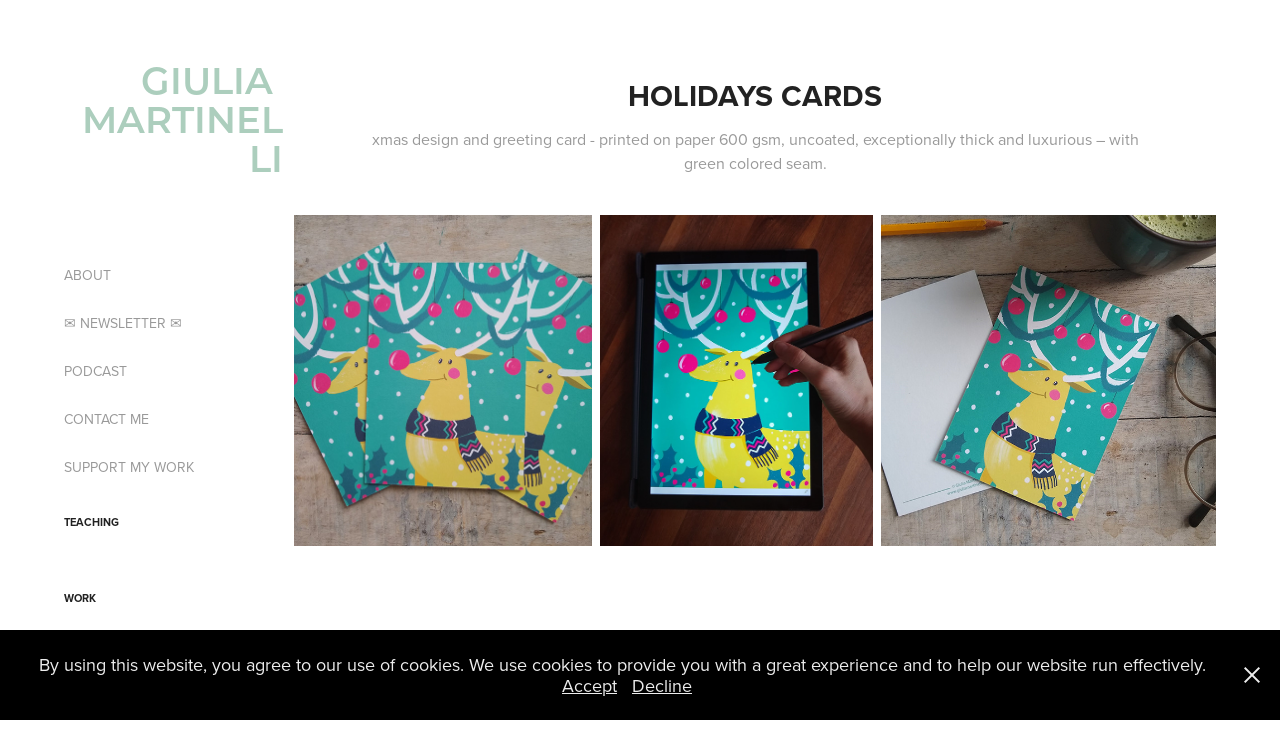

--- FILE ---
content_type: text/html; charset=utf-8
request_url: https://giuliamartinelli.com/copy-of-holidays-cards
body_size: 8241
content:
<!DOCTYPE HTML>
<html lang="en-US">
<head>
  <meta charset="UTF-8" />
  <meta name="viewport" content="width=device-width, initial-scale=1" />
      <meta name="keywords"  content="xmas,Christmas,Rudolph,deer,card,postcard,ILLUSTRATION,print,funny,Original" />
      <meta name="description"  content="xmas design and greeting card - printed on paper 600 gsm, uncoated, exceptionally thick and luxurious – with green colored seam." />
      <meta name="twitter:card"  content="summary_large_image" />
      <meta name="twitter:site"  content="@AdobePortfolio" />
      <meta  property="og:title" content="Giulia Martinelli - Holidays Cards" />
      <meta  property="og:description" content="xmas design and greeting card - printed on paper 600 gsm, uncoated, exceptionally thick and luxurious – with green colored seam." />
      <meta  property="og:image" content="https://cdn.myportfolio.com/26c619e6640285c0bc1bd7e07b3156d5/7a1a667d-e328-4387-8b10-bb6652085c4e_car_202x158.jpg?h=4c9879fcb0ed5dc394636626b30fbfe7" />
        <link rel="icon" href="https://cdn.myportfolio.com/26c619e6640285c0bc1bd7e07b3156d5/dd59719a-d7ea-48b1-bd52-f6f63f672f61_carw_1x1x32.png?h=713123d6d4366487bff8bb429fbbe096" />
        <link rel="apple-touch-icon" href="https://cdn.myportfolio.com/26c619e6640285c0bc1bd7e07b3156d5/851cebfe-da29-4748-9220-c0762851f859_carw_1x1x180.jpg?h=9e29eb6aa8918a36d8179b9ba3c1188d" />
      <link rel="stylesheet" href="/dist/css/main.css" type="text/css" />
      <link rel="stylesheet" href="https://cdn.myportfolio.com/26c619e6640285c0bc1bd7e07b3156d5/bef3ad5d2c3ce7d0eb40a9ec9d254e9e1764514267.css?h=4571281c7d69bd67cb3877801965b36a" type="text/css" />
    <link rel="canonical" href="https://giuliamartinelli.com/copy-of-holidays-cards" />
      <title>Giulia Martinelli - Holidays Cards</title>
    <script type="text/javascript" src="//use.typekit.net/ik/[base64].js?cb=35f77bfb8b50944859ea3d3804e7194e7a3173fb" async onload="
    try {
      window.Typekit.load();
    } catch (e) {
      console.warn('Typekit not loaded.');
    }
    "></script>
</head>
  <body class="transition-enabled">  <div class='page-background-video page-background-video-with-panel'>
  </div>
  <div class="js-responsive-nav">
    <div class="responsive-nav has-social">
      <div class="close-responsive-click-area js-close-responsive-nav">
        <div class="close-responsive-button"></div>
      </div>
          <nav data-hover-hint="nav">
      <div class="page-title">
        <a href="/about" >ABOUT</a>
      </div>
      <div class="page-title">
        <a href="/receive-my-newsletter" >✉ NEWSLETTER ✉</a>
      </div>
      <div class="page-title">
        <a href="/podcast" >PODCAST</a>
      </div>
      <div class="page-title">
        <a href="/contact" >CONTACT ME</a>
      </div>
      <div class="page-title">
        <a href="/support-me" >SUPPORT MY WORK</a>
      </div>
              <ul class="group">
                  <li class="gallery-title"><a href="/teaching"  >TEACHING</a></li>
              </ul>
              <ul class="group">
                  <li class="gallery-title"><a href="/work"  >work</a></li>
              </ul>
              <ul class="group">
                  <li class="gallery-title"><a href="/shopprints"  >shop / prints</a></li>
              </ul>
              <ul class="group">
                  <li class="gallery-title"><a href="/experimental"  >experimental</a></li>
              </ul>
              <div class="social pf-nav-social" data-hover-hint="navSocialIcons">
                <ul>
                        <li>
                          <a href="https://www.behance.net/martinellid03a" target="_blank">
                            <svg id="Layer_1" data-name="Layer 1" xmlns="http://www.w3.org/2000/svg" viewBox="0 0 30 24" class="icon"><path id="path-1" d="M18.83,14.38a2.78,2.78,0,0,0,.65,1.9,2.31,2.31,0,0,0,1.7.59,2.31,2.31,0,0,0,1.38-.41,1.79,1.79,0,0,0,.71-0.87h2.31a4.48,4.48,0,0,1-1.71,2.53,5,5,0,0,1-2.78.76,5.53,5.53,0,0,1-2-.37,4.34,4.34,0,0,1-1.55-1,4.77,4.77,0,0,1-1-1.63,6.29,6.29,0,0,1,0-4.13,4.83,4.83,0,0,1,1-1.64A4.64,4.64,0,0,1,19.09,9a4.86,4.86,0,0,1,2-.4A4.5,4.5,0,0,1,23.21,9a4.36,4.36,0,0,1,1.5,1.3,5.39,5.39,0,0,1,.84,1.86,7,7,0,0,1,.18,2.18h-6.9Zm3.67-3.24A1.94,1.94,0,0,0,21,10.6a2.26,2.26,0,0,0-1,.22,2,2,0,0,0-.66.54,1.94,1.94,0,0,0-.35.69,3.47,3.47,0,0,0-.12.65h4.29A2.75,2.75,0,0,0,22.5,11.14ZM18.29,6h5.36V7.35H18.29V6ZM13.89,17.7a4.4,4.4,0,0,1-1.51.7,6.44,6.44,0,0,1-1.73.22H4.24V5.12h6.24a7.7,7.7,0,0,1,1.73.17,3.67,3.67,0,0,1,1.33.56,2.6,2.6,0,0,1,.86,1,3.74,3.74,0,0,1,.3,1.58,3,3,0,0,1-.46,1.7,3.33,3.33,0,0,1-1.35,1.12,3.19,3.19,0,0,1,1.82,1.26,3.79,3.79,0,0,1,.59,2.17,3.79,3.79,0,0,1-.39,1.77A3.24,3.24,0,0,1,13.89,17.7ZM11.72,8.19a1.25,1.25,0,0,0-.45-0.47,1.88,1.88,0,0,0-.64-0.24,5.5,5.5,0,0,0-.76-0.05H7.16v3.16h3a2,2,0,0,0,1.28-.38A1.43,1.43,0,0,0,11.89,9,1.73,1.73,0,0,0,11.72,8.19ZM11.84,13a2.39,2.39,0,0,0-1.52-.45H7.16v3.73h3.11a3.61,3.61,0,0,0,.82-0.09A2,2,0,0,0,11.77,16a1.39,1.39,0,0,0,.47-0.54,1.85,1.85,0,0,0,.17-0.88A1.77,1.77,0,0,0,11.84,13Z"/></svg>
                          </a>
                        </li>
                        <li>
                          <a href="https://www.linkedin.com/in/giulia-martinelli-a07445123/" target="_blank">
                            <svg version="1.1" id="Layer_1" xmlns="http://www.w3.org/2000/svg" xmlns:xlink="http://www.w3.org/1999/xlink" viewBox="0 0 30 24" style="enable-background:new 0 0 30 24;" xml:space="preserve" class="icon">
                            <path id="path-1_24_" d="M19.6,19v-5.8c0-1.4-0.5-2.4-1.7-2.4c-1,0-1.5,0.7-1.8,1.3C16,12.3,16,12.6,16,13v6h-3.4
                              c0,0,0.1-9.8,0-10.8H16v1.5c0,0,0,0,0,0h0v0C16.4,9,17.2,7.9,19,7.9c2.3,0,4,1.5,4,4.9V19H19.6z M8.9,6.7L8.9,6.7
                              C7.7,6.7,7,5.9,7,4.9C7,3.8,7.8,3,8.9,3s1.9,0.8,1.9,1.9C10.9,5.9,10.1,6.7,8.9,6.7z M10.6,19H7.2V8.2h3.4V19z"/>
                            </svg>
                          </a>
                        </li>
                        <li>
                          <a href="https://www.facebook.com/giuliamartinellidotcom" target="_blank">
                            <svg xmlns="http://www.w3.org/2000/svg" xmlns:xlink="http://www.w3.org/1999/xlink" version="1.1" x="0px" y="0px" viewBox="0 0 30 24" xml:space="preserve" class="icon"><path d="M16.21 20h-3.26v-8h-1.63V9.24h1.63V7.59c0-2.25 0.92-3.59 3.53-3.59h2.17v2.76H17.3 c-1.02 0-1.08 0.39-1.08 1.11l0 1.38h2.46L18.38 12h-2.17V20z"/></svg>
                          </a>
                        </li>
                        <li>
                          <a href="https://www.instagram.com/giulia_martinelli_x/" target="_blank">
                            <svg version="1.1" id="Layer_1" xmlns="http://www.w3.org/2000/svg" xmlns:xlink="http://www.w3.org/1999/xlink" viewBox="0 0 30 24" style="enable-background:new 0 0 30 24;" xml:space="preserve" class="icon">
                            <g>
                              <path d="M15,5.4c2.1,0,2.4,0,3.2,0c0.8,0,1.2,0.2,1.5,0.3c0.4,0.1,0.6,0.3,0.9,0.6c0.3,0.3,0.5,0.5,0.6,0.9
                                c0.1,0.3,0.2,0.7,0.3,1.5c0,0.8,0,1.1,0,3.2s0,2.4,0,3.2c0,0.8-0.2,1.2-0.3,1.5c-0.1,0.4-0.3,0.6-0.6,0.9c-0.3,0.3-0.5,0.5-0.9,0.6
                                c-0.3,0.1-0.7,0.2-1.5,0.3c-0.8,0-1.1,0-3.2,0s-2.4,0-3.2,0c-0.8,0-1.2-0.2-1.5-0.3c-0.4-0.1-0.6-0.3-0.9-0.6
                                c-0.3-0.3-0.5-0.5-0.6-0.9c-0.1-0.3-0.2-0.7-0.3-1.5c0-0.8,0-1.1,0-3.2s0-2.4,0-3.2c0-0.8,0.2-1.2,0.3-1.5c0.1-0.4,0.3-0.6,0.6-0.9
                                c0.3-0.3,0.5-0.5,0.9-0.6c0.3-0.1,0.7-0.2,1.5-0.3C12.6,5.4,12.9,5.4,15,5.4 M15,4c-2.2,0-2.4,0-3.3,0c-0.9,0-1.4,0.2-1.9,0.4
                                c-0.5,0.2-1,0.5-1.4,0.9C7.9,5.8,7.6,6.2,7.4,6.8C7.2,7.3,7.1,7.9,7,8.7C7,9.6,7,9.8,7,12s0,2.4,0,3.3c0,0.9,0.2,1.4,0.4,1.9
                                c0.2,0.5,0.5,1,0.9,1.4c0.4,0.4,0.9,0.7,1.4,0.9c0.5,0.2,1.1,0.3,1.9,0.4c0.9,0,1.1,0,3.3,0s2.4,0,3.3,0c0.9,0,1.4-0.2,1.9-0.4
                                c0.5-0.2,1-0.5,1.4-0.9c0.4-0.4,0.7-0.9,0.9-1.4c0.2-0.5,0.3-1.1,0.4-1.9c0-0.9,0-1.1,0-3.3s0-2.4,0-3.3c0-0.9-0.2-1.4-0.4-1.9
                                c-0.2-0.5-0.5-1-0.9-1.4c-0.4-0.4-0.9-0.7-1.4-0.9c-0.5-0.2-1.1-0.3-1.9-0.4C17.4,4,17.2,4,15,4L15,4L15,4z"/>
                              <path d="M15,7.9c-2.3,0-4.1,1.8-4.1,4.1s1.8,4.1,4.1,4.1s4.1-1.8,4.1-4.1S17.3,7.9,15,7.9L15,7.9z M15,14.7c-1.5,0-2.7-1.2-2.7-2.7
                                c0-1.5,1.2-2.7,2.7-2.7s2.7,1.2,2.7,2.7C17.7,13.5,16.5,14.7,15,14.7L15,14.7z"/>
                              <path d="M20.2,7.7c0,0.5-0.4,1-1,1s-1-0.4-1-1s0.4-1,1-1S20.2,7.2,20.2,7.7L20.2,7.7z"/>
                            </g>
                            </svg>
                          </a>
                        </li>
                        <li>
                          <a href="https://dribbble.com/GiuliaMartinelli" target="_blank">
                            <svg xmlns="http://www.w3.org/2000/svg" xmlns:xlink="http://www.w3.org/1999/xlink" version="1.1" id="Layer_1" x="0px" y="0px" viewBox="0 0 30 24" xml:space="preserve" class="icon"><path d="M15 20c-4.41 0-8-3.59-8-8s3.59-8 8-8c4.41 0 8 3.6 8 8S19.41 20 15 20L15 20z M21.75 13.1 c-0.23-0.07-2.12-0.64-4.26-0.29c0.89 2.5 1.3 4.5 1.3 4.87C20.35 16.6 21.4 15 21.8 13.1L21.75 13.1z M17.67 18.3 c-0.1-0.6-0.5-2.69-1.46-5.18c-0.02 0-0.03 0.01-0.05 0.01c-3.85 1.34-5.24 4.02-5.36 4.27c1.16 0.9 2.6 1.4 4.2 1.4 C15.95 18.8 16.9 18.6 17.7 18.3L17.67 18.3z M9.92 16.58c0.15-0.27 2.03-3.37 5.55-4.51c0.09-0.03 0.18-0.06 0.27-0.08 c-0.17-0.39-0.36-0.78-0.55-1.16c-3.41 1.02-6.72 0.98-7.02 0.97c0 0.1 0 0.1 0 0.21C8.17 13.8 8.8 15.4 9.9 16.58L9.92 16.6 z M8.31 10.61c0.31 0 3.1 0 6.32-0.83c-1.13-2.01-2.35-3.7-2.53-3.95C10.18 6.7 8.8 8.5 8.3 10.61L8.31 10.61z M13.4 5.4 c0.19 0.2 1.4 1.9 2.5 4c2.43-0.91 3.46-2.29 3.58-2.47C18.32 5.8 16.7 5.2 15 5.18C14.45 5.2 13.9 5.2 13.4 5.4 L13.4 5.37z M20.29 7.69c-0.14 0.19-1.29 1.66-3.82 2.69c0.16 0.3 0.3 0.7 0.5 0.99c0.05 0.1 0.1 0.2 0.1 0.3 c2.27-0.29 4.5 0.2 4.8 0.22C21.82 10.3 21.2 8.8 20.3 7.69L20.29 7.69z"/></svg>
                          </a>
                        </li>
                        <li>
                          <a href="https://vimeo.com/giuliamartinelli" target="_blank">
                            <svg xmlns="http://www.w3.org/2000/svg" xmlns:xlink="http://www.w3.org/1999/xlink" version="1.1" id="Layer_1" viewBox="0 0 30 24" xml:space="preserve" class="icon"><path d="M23.99 7.7c-0.08 1.8-1.3 4.27-3.67 7.4c-2.45 3.27-4.52 4.9-6.21 4.9c-1.05 0-1.94-0.99-2.66-2.99 c-0.48-1.82-0.97-3.65-1.45-5.48C9.46 9.6 8.9 8.6 8.3 8.55c-0.13 0-0.61 0.29-1.41 0.87L6 8.3C6.89 7.5 7.8 6.7 8.6 5.9 c1.18-1.05 2.07-1.61 2.67-1.66c1.4-0.14 2.3 0.8 2.6 2.95c0.35 2.3 0.6 3.7 0.7 4.24c0.4 1.9 0.8 2.8 1.3 2.8 c0.38 0 0.94-0.61 1.7-1.84c0.75-1.22 1.16-2.16 1.21-2.79c0.11-1.06-0.3-1.59-1.21-1.59c-0.43 0-0.88 0.1-1.33 0.3 c0.88-2.98 2.58-4.43 5.07-4.34C23.23 4.1 24.1 5.3 24 7.7z"/></svg>
                          </a>
                        </li>
                        <li>
                          <a href="https://www.youtube.com/channel/UCPV4fBBW7oWVU_Ws4kk6jaw" target="_blank">
                            <svg xmlns="http://www.w3.org/2000/svg" xmlns:xlink="http://www.w3.org/1999/xlink" version="1.1" id="Layer_1" viewBox="0 0 30 24" xml:space="preserve" class="icon"><path d="M26.15 16.54c0 0-0.22 1.57-0.9 2.26c-0.87 0.91-1.84 0.91-2.28 0.96C19.78 20 15 20 15 20 s-5.91-0.05-7.74-0.23c-0.51-0.09-1.64-0.07-2.51-0.97c-0.68-0.69-0.91-2.26-0.91-2.26s-0.23-1.84-0.23-3.68v-1.73 c0-1.84 0.23-3.68 0.23-3.68s0.22-1.57 0.91-2.26c0.87-0.91 1.83-0.91 2.28-0.96C10.22 4 15 4 15 4H15c0 0 4.8 0 8 0.2 c0.44 0.1 1.4 0.1 2.3 0.96c0.68 0.7 0.9 2.3 0.9 2.26s0.23 1.8 0.2 3.68v1.73C26.38 14.7 26.1 16.5 26.1 16.54z M12.65 8.56l0 6.39l6.15-3.18L12.65 8.56z"/></svg>
                          </a>
                        </li>
                        <li>
                          <a href="https://www.patreon.com/giuliamartinelli" target="_blank">
                            <svg version="1.1" xmlns="http://www.w3.org/2000/svg" xmlns:xlink="http://www.w3.org/1999/xlink" x="0px" y="0px"
                            	 viewBox="-7 -3 30 24" style="enable-background:new 0 0 30 24;" xml:space="preserve" class="icon">
                            	<path d="M16.8 5.56c0-2.4-1.8-4.3-4-5-2.7-.9-6.2-.7-8.7.5C1 2.56 0 5.76 0 8.86c0 2.6.2 9.5 4.1 9.6 2.9 0 3.3-3.7 4.7-5.5 1-1.3 2.2-1.6 3.7-2 2.6-.6 4.3-2.7 4.3-5.4Z" />
                            </svg>
                          </a>
                        </li>
                </ul>
              </div>
          </nav>
    </div>
  </div>
  <div class="site-wrap cfix js-site-wrap">
    <div class="site-container">
      <div class="site-content e2e-site-content">
        <div class="sidebar-content">
          <header class="site-header">
              <div class="logo-wrap" data-hover-hint="logo">
                    <div class="logo e2e-site-logo-text logo-text  ">
    <a href="/work" class="preserve-whitespace">GIULIA MARTINELLI</a>

</div>
              </div>
  <div class="hamburger-click-area js-hamburger">
    <div class="hamburger">
      <i></i>
      <i></i>
      <i></i>
    </div>
  </div>
          </header>
              <nav data-hover-hint="nav">
      <div class="page-title">
        <a href="/about" >ABOUT</a>
      </div>
      <div class="page-title">
        <a href="/receive-my-newsletter" >✉ NEWSLETTER ✉</a>
      </div>
      <div class="page-title">
        <a href="/podcast" >PODCAST</a>
      </div>
      <div class="page-title">
        <a href="/contact" >CONTACT ME</a>
      </div>
      <div class="page-title">
        <a href="/support-me" >SUPPORT MY WORK</a>
      </div>
              <ul class="group">
                  <li class="gallery-title"><a href="/teaching"  >TEACHING</a></li>
              </ul>
              <ul class="group">
                  <li class="gallery-title"><a href="/work"  >work</a></li>
              </ul>
              <ul class="group">
                  <li class="gallery-title"><a href="/shopprints"  >shop / prints</a></li>
              </ul>
              <ul class="group">
                  <li class="gallery-title"><a href="/experimental"  >experimental</a></li>
              </ul>
                  <div class="social pf-nav-social" data-hover-hint="navSocialIcons">
                    <ul>
                            <li>
                              <a href="https://www.behance.net/martinellid03a" target="_blank">
                                <svg id="Layer_1" data-name="Layer 1" xmlns="http://www.w3.org/2000/svg" viewBox="0 0 30 24" class="icon"><path id="path-1" d="M18.83,14.38a2.78,2.78,0,0,0,.65,1.9,2.31,2.31,0,0,0,1.7.59,2.31,2.31,0,0,0,1.38-.41,1.79,1.79,0,0,0,.71-0.87h2.31a4.48,4.48,0,0,1-1.71,2.53,5,5,0,0,1-2.78.76,5.53,5.53,0,0,1-2-.37,4.34,4.34,0,0,1-1.55-1,4.77,4.77,0,0,1-1-1.63,6.29,6.29,0,0,1,0-4.13,4.83,4.83,0,0,1,1-1.64A4.64,4.64,0,0,1,19.09,9a4.86,4.86,0,0,1,2-.4A4.5,4.5,0,0,1,23.21,9a4.36,4.36,0,0,1,1.5,1.3,5.39,5.39,0,0,1,.84,1.86,7,7,0,0,1,.18,2.18h-6.9Zm3.67-3.24A1.94,1.94,0,0,0,21,10.6a2.26,2.26,0,0,0-1,.22,2,2,0,0,0-.66.54,1.94,1.94,0,0,0-.35.69,3.47,3.47,0,0,0-.12.65h4.29A2.75,2.75,0,0,0,22.5,11.14ZM18.29,6h5.36V7.35H18.29V6ZM13.89,17.7a4.4,4.4,0,0,1-1.51.7,6.44,6.44,0,0,1-1.73.22H4.24V5.12h6.24a7.7,7.7,0,0,1,1.73.17,3.67,3.67,0,0,1,1.33.56,2.6,2.6,0,0,1,.86,1,3.74,3.74,0,0,1,.3,1.58,3,3,0,0,1-.46,1.7,3.33,3.33,0,0,1-1.35,1.12,3.19,3.19,0,0,1,1.82,1.26,3.79,3.79,0,0,1,.59,2.17,3.79,3.79,0,0,1-.39,1.77A3.24,3.24,0,0,1,13.89,17.7ZM11.72,8.19a1.25,1.25,0,0,0-.45-0.47,1.88,1.88,0,0,0-.64-0.24,5.5,5.5,0,0,0-.76-0.05H7.16v3.16h3a2,2,0,0,0,1.28-.38A1.43,1.43,0,0,0,11.89,9,1.73,1.73,0,0,0,11.72,8.19ZM11.84,13a2.39,2.39,0,0,0-1.52-.45H7.16v3.73h3.11a3.61,3.61,0,0,0,.82-0.09A2,2,0,0,0,11.77,16a1.39,1.39,0,0,0,.47-0.54,1.85,1.85,0,0,0,.17-0.88A1.77,1.77,0,0,0,11.84,13Z"/></svg>
                              </a>
                            </li>
                            <li>
                              <a href="https://www.linkedin.com/in/giulia-martinelli-a07445123/" target="_blank">
                                <svg version="1.1" id="Layer_1" xmlns="http://www.w3.org/2000/svg" xmlns:xlink="http://www.w3.org/1999/xlink" viewBox="0 0 30 24" style="enable-background:new 0 0 30 24;" xml:space="preserve" class="icon">
                                <path id="path-1_24_" d="M19.6,19v-5.8c0-1.4-0.5-2.4-1.7-2.4c-1,0-1.5,0.7-1.8,1.3C16,12.3,16,12.6,16,13v6h-3.4
                                  c0,0,0.1-9.8,0-10.8H16v1.5c0,0,0,0,0,0h0v0C16.4,9,17.2,7.9,19,7.9c2.3,0,4,1.5,4,4.9V19H19.6z M8.9,6.7L8.9,6.7
                                  C7.7,6.7,7,5.9,7,4.9C7,3.8,7.8,3,8.9,3s1.9,0.8,1.9,1.9C10.9,5.9,10.1,6.7,8.9,6.7z M10.6,19H7.2V8.2h3.4V19z"/>
                                </svg>
                              </a>
                            </li>
                            <li>
                              <a href="https://www.facebook.com/giuliamartinellidotcom" target="_blank">
                                <svg xmlns="http://www.w3.org/2000/svg" xmlns:xlink="http://www.w3.org/1999/xlink" version="1.1" x="0px" y="0px" viewBox="0 0 30 24" xml:space="preserve" class="icon"><path d="M16.21 20h-3.26v-8h-1.63V9.24h1.63V7.59c0-2.25 0.92-3.59 3.53-3.59h2.17v2.76H17.3 c-1.02 0-1.08 0.39-1.08 1.11l0 1.38h2.46L18.38 12h-2.17V20z"/></svg>
                              </a>
                            </li>
                            <li>
                              <a href="https://www.instagram.com/giulia_martinelli_x/" target="_blank">
                                <svg version="1.1" id="Layer_1" xmlns="http://www.w3.org/2000/svg" xmlns:xlink="http://www.w3.org/1999/xlink" viewBox="0 0 30 24" style="enable-background:new 0 0 30 24;" xml:space="preserve" class="icon">
                                <g>
                                  <path d="M15,5.4c2.1,0,2.4,0,3.2,0c0.8,0,1.2,0.2,1.5,0.3c0.4,0.1,0.6,0.3,0.9,0.6c0.3,0.3,0.5,0.5,0.6,0.9
                                    c0.1,0.3,0.2,0.7,0.3,1.5c0,0.8,0,1.1,0,3.2s0,2.4,0,3.2c0,0.8-0.2,1.2-0.3,1.5c-0.1,0.4-0.3,0.6-0.6,0.9c-0.3,0.3-0.5,0.5-0.9,0.6
                                    c-0.3,0.1-0.7,0.2-1.5,0.3c-0.8,0-1.1,0-3.2,0s-2.4,0-3.2,0c-0.8,0-1.2-0.2-1.5-0.3c-0.4-0.1-0.6-0.3-0.9-0.6
                                    c-0.3-0.3-0.5-0.5-0.6-0.9c-0.1-0.3-0.2-0.7-0.3-1.5c0-0.8,0-1.1,0-3.2s0-2.4,0-3.2c0-0.8,0.2-1.2,0.3-1.5c0.1-0.4,0.3-0.6,0.6-0.9
                                    c0.3-0.3,0.5-0.5,0.9-0.6c0.3-0.1,0.7-0.2,1.5-0.3C12.6,5.4,12.9,5.4,15,5.4 M15,4c-2.2,0-2.4,0-3.3,0c-0.9,0-1.4,0.2-1.9,0.4
                                    c-0.5,0.2-1,0.5-1.4,0.9C7.9,5.8,7.6,6.2,7.4,6.8C7.2,7.3,7.1,7.9,7,8.7C7,9.6,7,9.8,7,12s0,2.4,0,3.3c0,0.9,0.2,1.4,0.4,1.9
                                    c0.2,0.5,0.5,1,0.9,1.4c0.4,0.4,0.9,0.7,1.4,0.9c0.5,0.2,1.1,0.3,1.9,0.4c0.9,0,1.1,0,3.3,0s2.4,0,3.3,0c0.9,0,1.4-0.2,1.9-0.4
                                    c0.5-0.2,1-0.5,1.4-0.9c0.4-0.4,0.7-0.9,0.9-1.4c0.2-0.5,0.3-1.1,0.4-1.9c0-0.9,0-1.1,0-3.3s0-2.4,0-3.3c0-0.9-0.2-1.4-0.4-1.9
                                    c-0.2-0.5-0.5-1-0.9-1.4c-0.4-0.4-0.9-0.7-1.4-0.9c-0.5-0.2-1.1-0.3-1.9-0.4C17.4,4,17.2,4,15,4L15,4L15,4z"/>
                                  <path d="M15,7.9c-2.3,0-4.1,1.8-4.1,4.1s1.8,4.1,4.1,4.1s4.1-1.8,4.1-4.1S17.3,7.9,15,7.9L15,7.9z M15,14.7c-1.5,0-2.7-1.2-2.7-2.7
                                    c0-1.5,1.2-2.7,2.7-2.7s2.7,1.2,2.7,2.7C17.7,13.5,16.5,14.7,15,14.7L15,14.7z"/>
                                  <path d="M20.2,7.7c0,0.5-0.4,1-1,1s-1-0.4-1-1s0.4-1,1-1S20.2,7.2,20.2,7.7L20.2,7.7z"/>
                                </g>
                                </svg>
                              </a>
                            </li>
                            <li>
                              <a href="https://dribbble.com/GiuliaMartinelli" target="_blank">
                                <svg xmlns="http://www.w3.org/2000/svg" xmlns:xlink="http://www.w3.org/1999/xlink" version="1.1" id="Layer_1" x="0px" y="0px" viewBox="0 0 30 24" xml:space="preserve" class="icon"><path d="M15 20c-4.41 0-8-3.59-8-8s3.59-8 8-8c4.41 0 8 3.6 8 8S19.41 20 15 20L15 20z M21.75 13.1 c-0.23-0.07-2.12-0.64-4.26-0.29c0.89 2.5 1.3 4.5 1.3 4.87C20.35 16.6 21.4 15 21.8 13.1L21.75 13.1z M17.67 18.3 c-0.1-0.6-0.5-2.69-1.46-5.18c-0.02 0-0.03 0.01-0.05 0.01c-3.85 1.34-5.24 4.02-5.36 4.27c1.16 0.9 2.6 1.4 4.2 1.4 C15.95 18.8 16.9 18.6 17.7 18.3L17.67 18.3z M9.92 16.58c0.15-0.27 2.03-3.37 5.55-4.51c0.09-0.03 0.18-0.06 0.27-0.08 c-0.17-0.39-0.36-0.78-0.55-1.16c-3.41 1.02-6.72 0.98-7.02 0.97c0 0.1 0 0.1 0 0.21C8.17 13.8 8.8 15.4 9.9 16.58L9.92 16.6 z M8.31 10.61c0.31 0 3.1 0 6.32-0.83c-1.13-2.01-2.35-3.7-2.53-3.95C10.18 6.7 8.8 8.5 8.3 10.61L8.31 10.61z M13.4 5.4 c0.19 0.2 1.4 1.9 2.5 4c2.43-0.91 3.46-2.29 3.58-2.47C18.32 5.8 16.7 5.2 15 5.18C14.45 5.2 13.9 5.2 13.4 5.4 L13.4 5.37z M20.29 7.69c-0.14 0.19-1.29 1.66-3.82 2.69c0.16 0.3 0.3 0.7 0.5 0.99c0.05 0.1 0.1 0.2 0.1 0.3 c2.27-0.29 4.5 0.2 4.8 0.22C21.82 10.3 21.2 8.8 20.3 7.69L20.29 7.69z"/></svg>
                              </a>
                            </li>
                            <li>
                              <a href="https://vimeo.com/giuliamartinelli" target="_blank">
                                <svg xmlns="http://www.w3.org/2000/svg" xmlns:xlink="http://www.w3.org/1999/xlink" version="1.1" id="Layer_1" viewBox="0 0 30 24" xml:space="preserve" class="icon"><path d="M23.99 7.7c-0.08 1.8-1.3 4.27-3.67 7.4c-2.45 3.27-4.52 4.9-6.21 4.9c-1.05 0-1.94-0.99-2.66-2.99 c-0.48-1.82-0.97-3.65-1.45-5.48C9.46 9.6 8.9 8.6 8.3 8.55c-0.13 0-0.61 0.29-1.41 0.87L6 8.3C6.89 7.5 7.8 6.7 8.6 5.9 c1.18-1.05 2.07-1.61 2.67-1.66c1.4-0.14 2.3 0.8 2.6 2.95c0.35 2.3 0.6 3.7 0.7 4.24c0.4 1.9 0.8 2.8 1.3 2.8 c0.38 0 0.94-0.61 1.7-1.84c0.75-1.22 1.16-2.16 1.21-2.79c0.11-1.06-0.3-1.59-1.21-1.59c-0.43 0-0.88 0.1-1.33 0.3 c0.88-2.98 2.58-4.43 5.07-4.34C23.23 4.1 24.1 5.3 24 7.7z"/></svg>
                              </a>
                            </li>
                            <li>
                              <a href="https://www.youtube.com/channel/UCPV4fBBW7oWVU_Ws4kk6jaw" target="_blank">
                                <svg xmlns="http://www.w3.org/2000/svg" xmlns:xlink="http://www.w3.org/1999/xlink" version="1.1" id="Layer_1" viewBox="0 0 30 24" xml:space="preserve" class="icon"><path d="M26.15 16.54c0 0-0.22 1.57-0.9 2.26c-0.87 0.91-1.84 0.91-2.28 0.96C19.78 20 15 20 15 20 s-5.91-0.05-7.74-0.23c-0.51-0.09-1.64-0.07-2.51-0.97c-0.68-0.69-0.91-2.26-0.91-2.26s-0.23-1.84-0.23-3.68v-1.73 c0-1.84 0.23-3.68 0.23-3.68s0.22-1.57 0.91-2.26c0.87-0.91 1.83-0.91 2.28-0.96C10.22 4 15 4 15 4H15c0 0 4.8 0 8 0.2 c0.44 0.1 1.4 0.1 2.3 0.96c0.68 0.7 0.9 2.3 0.9 2.26s0.23 1.8 0.2 3.68v1.73C26.38 14.7 26.1 16.5 26.1 16.54z M12.65 8.56l0 6.39l6.15-3.18L12.65 8.56z"/></svg>
                              </a>
                            </li>
                            <li>
                              <a href="https://www.patreon.com/giuliamartinelli" target="_blank">
                                <svg version="1.1" xmlns="http://www.w3.org/2000/svg" xmlns:xlink="http://www.w3.org/1999/xlink" x="0px" y="0px"
                                	 viewBox="-7 -3 30 24" style="enable-background:new 0 0 30 24;" xml:space="preserve" class="icon">
                                	<path d="M16.8 5.56c0-2.4-1.8-4.3-4-5-2.7-.9-6.2-.7-8.7.5C1 2.56 0 5.76 0 8.86c0 2.6.2 9.5 4.1 9.6 2.9 0 3.3-3.7 4.7-5.5 1-1.3 2.2-1.6 3.7-2 2.6-.6 4.3-2.7 4.3-5.4Z" />
                                </svg>
                              </a>
                            </li>
                    </ul>
                  </div>
              </nav>
        </div>
        <main>
  <div class="page-container" data-context="page.page.container" data-hover-hint="pageContainer">
    <section class="page standard-modules">
        <header class="page-header content" data-context="pages" data-identity="id:p5dd443a52ef02d1cd1685245ef3d795257b5c3421733c8c912e72">
            <h1 class="title preserve-whitespace">Holidays Cards</h1>
            <p class="description">xmas design and greeting card - printed on paper 600 gsm, uncoated, exceptionally thick and luxurious – with green colored seam.</p>
        </header>
      <div class="page-content js-page-content" data-context="pages" data-identity="id:p5dd443a52ef02d1cd1685245ef3d795257b5c3421733c8c912e72">
        <div id="project-canvas" class="js-project-modules modules content">
          <div id="project-modules">
              
              
              
              
              
              
              
              <div class="project-module module media_collection project-module-media_collection" data-id="m5dd443a54652830083f701f74e100b16753fba79926f2543fddde"  style="padding-top: px;
padding-bottom: px;
">
  <div class="grid--main js-grid-main" data-grid-max-images="
  ">
    <div class="grid__item-container js-grid-item-container" data-flex-grow="234.22873900293" style="width:234.22873900293px; flex-grow:234.22873900293;" data-width="1920" data-height="2131">
      <script type="text/html" class="js-lightbox-slide-content">
        <div class="grid__image-wrapper">
          <img src="https://cdn.myportfolio.com/26c619e6640285c0bc1bd7e07b3156d5/f2822a39-7268-42bf-a36b-5b91dc9f55b7_rw_1920.jpg?h=aa006964ac5a6571698c689085e6281a" srcset="https://cdn.myportfolio.com/26c619e6640285c0bc1bd7e07b3156d5/f2822a39-7268-42bf-a36b-5b91dc9f55b7_rw_600.jpg?h=5c287379ccf7b4db6475397ac4e51120 600w,https://cdn.myportfolio.com/26c619e6640285c0bc1bd7e07b3156d5/f2822a39-7268-42bf-a36b-5b91dc9f55b7_rw_1200.jpg?h=6973ac40d2f865bac9cb668f9343d049 1200w,https://cdn.myportfolio.com/26c619e6640285c0bc1bd7e07b3156d5/f2822a39-7268-42bf-a36b-5b91dc9f55b7_rw_1920.jpg?h=aa006964ac5a6571698c689085e6281a 1920w,"  sizes="(max-width: 1920px) 100vw, 1920px">
        <div>
      </script>
      <img
        class="grid__item-image js-grid__item-image grid__item-image-lazy js-lazy"
        src="[data-uri]"
        
        data-src="https://cdn.myportfolio.com/26c619e6640285c0bc1bd7e07b3156d5/f2822a39-7268-42bf-a36b-5b91dc9f55b7_rw_1920.jpg?h=aa006964ac5a6571698c689085e6281a"
        data-srcset="https://cdn.myportfolio.com/26c619e6640285c0bc1bd7e07b3156d5/f2822a39-7268-42bf-a36b-5b91dc9f55b7_rw_600.jpg?h=5c287379ccf7b4db6475397ac4e51120 600w,https://cdn.myportfolio.com/26c619e6640285c0bc1bd7e07b3156d5/f2822a39-7268-42bf-a36b-5b91dc9f55b7_rw_1200.jpg?h=6973ac40d2f865bac9cb668f9343d049 1200w,https://cdn.myportfolio.com/26c619e6640285c0bc1bd7e07b3156d5/f2822a39-7268-42bf-a36b-5b91dc9f55b7_rw_1920.jpg?h=aa006964ac5a6571698c689085e6281a 1920w,"
      >
      <span class="grid__item-filler" style="padding-bottom:111.00260416667%;"></span>
    </div>
    <div class="grid__item-container js-grid-item-container" data-flex-grow="214.04220334338" style="width:214.04220334338px; flex-grow:214.04220334338;" data-width="1920" data-height="2332">
      <script type="text/html" class="js-lightbox-slide-content">
        <div class="grid__image-wrapper">
          <img src="https://cdn.myportfolio.com/26c619e6640285c0bc1bd7e07b3156d5/27934773-5512-4df0-bbfb-b7f8a6a0919c_rw_1920.jpg?h=9670bbf22771b3b34cb7c24208492e70" srcset="https://cdn.myportfolio.com/26c619e6640285c0bc1bd7e07b3156d5/27934773-5512-4df0-bbfb-b7f8a6a0919c_rw_600.jpg?h=b5db4e4a1500e8678cd8a406b26aa2c4 600w,https://cdn.myportfolio.com/26c619e6640285c0bc1bd7e07b3156d5/27934773-5512-4df0-bbfb-b7f8a6a0919c_rw_1200.jpg?h=4455520f1a803f441059b7e765c5ed7e 1200w,https://cdn.myportfolio.com/26c619e6640285c0bc1bd7e07b3156d5/27934773-5512-4df0-bbfb-b7f8a6a0919c_rw_1920.jpg?h=9670bbf22771b3b34cb7c24208492e70 1920w,"  sizes="(max-width: 1920px) 100vw, 1920px">
        <div>
      </script>
      <img
        class="grid__item-image js-grid__item-image grid__item-image-lazy js-lazy"
        src="[data-uri]"
        
        data-src="https://cdn.myportfolio.com/26c619e6640285c0bc1bd7e07b3156d5/27934773-5512-4df0-bbfb-b7f8a6a0919c_rw_1920.jpg?h=9670bbf22771b3b34cb7c24208492e70"
        data-srcset="https://cdn.myportfolio.com/26c619e6640285c0bc1bd7e07b3156d5/27934773-5512-4df0-bbfb-b7f8a6a0919c_rw_600.jpg?h=b5db4e4a1500e8678cd8a406b26aa2c4 600w,https://cdn.myportfolio.com/26c619e6640285c0bc1bd7e07b3156d5/27934773-5512-4df0-bbfb-b7f8a6a0919c_rw_1200.jpg?h=4455520f1a803f441059b7e765c5ed7e 1200w,https://cdn.myportfolio.com/26c619e6640285c0bc1bd7e07b3156d5/27934773-5512-4df0-bbfb-b7f8a6a0919c_rw_1920.jpg?h=9670bbf22771b3b34cb7c24208492e70 1920w,"
      >
      <span class="grid__item-filler" style="padding-bottom:121.47137150466%;"></span>
    </div>
    <div class="grid__item-container js-grid-item-container" data-flex-grow="263.3522942738" style="width:263.3522942738px; flex-grow:263.3522942738;" data-width="1920" data-height="1895">
      <script type="text/html" class="js-lightbox-slide-content">
        <div class="grid__image-wrapper">
          <img src="https://cdn.myportfolio.com/26c619e6640285c0bc1bd7e07b3156d5/62fe1260-b100-4028-9aa4-abfd543fd8d1_rw_1920.jpg?h=390c83cbe3712ff00d1c53a604482408" srcset="https://cdn.myportfolio.com/26c619e6640285c0bc1bd7e07b3156d5/62fe1260-b100-4028-9aa4-abfd543fd8d1_rw_600.jpg?h=9825d25e2464ce840c4e4770f285a456 600w,https://cdn.myportfolio.com/26c619e6640285c0bc1bd7e07b3156d5/62fe1260-b100-4028-9aa4-abfd543fd8d1_rw_1200.jpg?h=4af13d464fcd666f484994b3c2555e8d 1200w,https://cdn.myportfolio.com/26c619e6640285c0bc1bd7e07b3156d5/62fe1260-b100-4028-9aa4-abfd543fd8d1_rw_1920.jpg?h=390c83cbe3712ff00d1c53a604482408 1920w,"  sizes="(max-width: 1920px) 100vw, 1920px">
        <div>
      </script>
      <img
        class="grid__item-image js-grid__item-image grid__item-image-lazy js-lazy"
        src="[data-uri]"
        
        data-src="https://cdn.myportfolio.com/26c619e6640285c0bc1bd7e07b3156d5/62fe1260-b100-4028-9aa4-abfd543fd8d1_rw_1920.jpg?h=390c83cbe3712ff00d1c53a604482408"
        data-srcset="https://cdn.myportfolio.com/26c619e6640285c0bc1bd7e07b3156d5/62fe1260-b100-4028-9aa4-abfd543fd8d1_rw_600.jpg?h=9825d25e2464ce840c4e4770f285a456 600w,https://cdn.myportfolio.com/26c619e6640285c0bc1bd7e07b3156d5/62fe1260-b100-4028-9aa4-abfd543fd8d1_rw_1200.jpg?h=4af13d464fcd666f484994b3c2555e8d 1200w,https://cdn.myportfolio.com/26c619e6640285c0bc1bd7e07b3156d5/62fe1260-b100-4028-9aa4-abfd543fd8d1_rw_1920.jpg?h=390c83cbe3712ff00d1c53a604482408 1920w,"
      >
      <span class="grid__item-filler" style="padding-bottom:98.727068513665%;"></span>
    </div>
    <div class="js-grid-spacer"></div>
  </div>
</div>

              
              
              
              
              
              
              
              <div class="project-module module text project-module-text align-center js-project-module e2e-site-project-module-text">
  <div class="rich-text js-text-editable module-text"><div><span class="texteditor-inline-color" style="color:#222222;"><span style="font-family:ysxc;font-weight:400;">This is a festive and cute Rudolph card, with bright unconventional colors and printed on very thick and luxurious paper (600gsm) with a green colored seam.<br></span></span><span class="texteditor-inline-color" style="color:#222222;"><span style="font-family:ysxc;font-weight:400;"><br>get in touch to get yours!<br>Thank you! :)</span></span></div></div>
</div>

              
              
              
              
              
              
              
              
              
              
              
              <div class="project-module module media_collection project-module-media_collection" data-id="m5dd443a55a0a7f881074b747c3e81ea33fc71a9bb6c72f83f19a9"  style="padding-top: px;
padding-bottom: px;
">
  <div class="grid--main js-grid-main" data-grid-max-images="
  ">
    <div class="grid__item-container js-grid-item-container" data-flex-grow="195" style="width:195px; flex-grow:195;" data-width="1920" data-height="2560">
      <script type="text/html" class="js-lightbox-slide-content">
        <div class="grid__image-wrapper">
          <img src="https://cdn.myportfolio.com/26c619e6640285c0bc1bd7e07b3156d5/85d46701-e312-4cb4-b024-ac63cd46bf06_rw_1920.jpg?h=d0a36b8f8492f24138808a2be1d02794" srcset="https://cdn.myportfolio.com/26c619e6640285c0bc1bd7e07b3156d5/85d46701-e312-4cb4-b024-ac63cd46bf06_rw_600.jpg?h=e6eecf9cb22f27baf27df266c8de4431 600w,https://cdn.myportfolio.com/26c619e6640285c0bc1bd7e07b3156d5/85d46701-e312-4cb4-b024-ac63cd46bf06_rw_1200.jpg?h=df22ff3363db7a2067682d691b9e0554 1200w,https://cdn.myportfolio.com/26c619e6640285c0bc1bd7e07b3156d5/85d46701-e312-4cb4-b024-ac63cd46bf06_rw_1920.jpg?h=d0a36b8f8492f24138808a2be1d02794 1920w,"  sizes="(max-width: 1920px) 100vw, 1920px">
        <div>
      </script>
      <img
        class="grid__item-image js-grid__item-image grid__item-image-lazy js-lazy"
        src="[data-uri]"
        
        data-src="https://cdn.myportfolio.com/26c619e6640285c0bc1bd7e07b3156d5/85d46701-e312-4cb4-b024-ac63cd46bf06_rw_1920.jpg?h=d0a36b8f8492f24138808a2be1d02794"
        data-srcset="https://cdn.myportfolio.com/26c619e6640285c0bc1bd7e07b3156d5/85d46701-e312-4cb4-b024-ac63cd46bf06_rw_600.jpg?h=e6eecf9cb22f27baf27df266c8de4431 600w,https://cdn.myportfolio.com/26c619e6640285c0bc1bd7e07b3156d5/85d46701-e312-4cb4-b024-ac63cd46bf06_rw_1200.jpg?h=df22ff3363db7a2067682d691b9e0554 1200w,https://cdn.myportfolio.com/26c619e6640285c0bc1bd7e07b3156d5/85d46701-e312-4cb4-b024-ac63cd46bf06_rw_1920.jpg?h=d0a36b8f8492f24138808a2be1d02794 1920w,"
      >
      <span class="grid__item-filler" style="padding-bottom:133.33333333333%;"></span>
    </div>
    <div class="grid__item-container js-grid-item-container" data-flex-grow="183.85481852315" style="width:183.85481852315px; flex-grow:183.85481852315;" data-width="1920" data-height="2715">
      <script type="text/html" class="js-lightbox-slide-content">
        <div class="grid__image-wrapper">
          <img src="https://cdn.myportfolio.com/26c619e6640285c0bc1bd7e07b3156d5/1afd904c-6006-46f2-a074-646e7c60a0f5_rw_1920.jpg?h=320d7bed158a1cb44ed4d86de1b94d78" srcset="https://cdn.myportfolio.com/26c619e6640285c0bc1bd7e07b3156d5/1afd904c-6006-46f2-a074-646e7c60a0f5_rw_600.jpg?h=8dcf9ea4fd5eb0a78d12d7f385b22ce0 600w,https://cdn.myportfolio.com/26c619e6640285c0bc1bd7e07b3156d5/1afd904c-6006-46f2-a074-646e7c60a0f5_rw_1200.jpg?h=1d2fc67b2716fcbc55a27335feff7fbc 1200w,https://cdn.myportfolio.com/26c619e6640285c0bc1bd7e07b3156d5/1afd904c-6006-46f2-a074-646e7c60a0f5_rw_1920.jpg?h=320d7bed158a1cb44ed4d86de1b94d78 1920w,"  sizes="(max-width: 1920px) 100vw, 1920px">
        <div>
      </script>
      <img
        class="grid__item-image js-grid__item-image grid__item-image-lazy js-lazy"
        src="[data-uri]"
        
        data-src="https://cdn.myportfolio.com/26c619e6640285c0bc1bd7e07b3156d5/1afd904c-6006-46f2-a074-646e7c60a0f5_rw_1920.jpg?h=320d7bed158a1cb44ed4d86de1b94d78"
        data-srcset="https://cdn.myportfolio.com/26c619e6640285c0bc1bd7e07b3156d5/1afd904c-6006-46f2-a074-646e7c60a0f5_rw_600.jpg?h=8dcf9ea4fd5eb0a78d12d7f385b22ce0 600w,https://cdn.myportfolio.com/26c619e6640285c0bc1bd7e07b3156d5/1afd904c-6006-46f2-a074-646e7c60a0f5_rw_1200.jpg?h=1d2fc67b2716fcbc55a27335feff7fbc 1200w,https://cdn.myportfolio.com/26c619e6640285c0bc1bd7e07b3156d5/1afd904c-6006-46f2-a074-646e7c60a0f5_rw_1920.jpg?h=320d7bed158a1cb44ed4d86de1b94d78 1920w,"
      >
      <span class="grid__item-filler" style="padding-bottom:141.41592920354%;"></span>
    </div>
    <div class="js-grid-spacer"></div>
  </div>
</div>

              
              
              
              <div class="project-module module image project-module-image js-js-project-module"  style="padding-top: px;
padding-bottom: px;
">

  

  
     <div class="js-lightbox" data-src="https://cdn.myportfolio.com/26c619e6640285c0bc1bd7e07b3156d5/d47e4d2f-c951-46cd-be29-4cebdcb1b515.jpg?h=e92c7fb38e9f0aa155942ea31762b476">
           <img
             class="js-lazy e2e-site-project-module-image"
             src="[data-uri]"
             data-src="https://cdn.myportfolio.com/26c619e6640285c0bc1bd7e07b3156d5/d47e4d2f-c951-46cd-be29-4cebdcb1b515_rw_1920.jpg?h=de692bb8c637f6912b06e83cae1c6f4e"
             data-srcset="https://cdn.myportfolio.com/26c619e6640285c0bc1bd7e07b3156d5/d47e4d2f-c951-46cd-be29-4cebdcb1b515_rw_600.jpg?h=9bf93c6f5629a7bc2db7fd59e90f7d8a 600w,https://cdn.myportfolio.com/26c619e6640285c0bc1bd7e07b3156d5/d47e4d2f-c951-46cd-be29-4cebdcb1b515_rw_1200.jpg?h=c3fdd1cdb009a79d449e12ba3e53ca3f 1200w,https://cdn.myportfolio.com/26c619e6640285c0bc1bd7e07b3156d5/d47e4d2f-c951-46cd-be29-4cebdcb1b515_rw_1920.jpg?h=de692bb8c637f6912b06e83cae1c6f4e 1920w,"
             data-sizes="(max-width: 1920px) 100vw, 1920px"
             width="1920"
             height="0"
             style="padding-bottom: 133.33%; background: rgba(0, 0, 0, 0.03)"
             
           >
     </div>
  

</div>

              
              
              
              
              
              
              
              
              
              <div class="project-module module image project-module-image js-js-project-module"  style="padding-top: px;
padding-bottom: px;
  width: 51%;
">

  

  
     <div class="js-lightbox" data-src="https://cdn.myportfolio.com/26c619e6640285c0bc1bd7e07b3156d5/4ac704ec-0d69-41b8-b90d-60b7600916c4.jpg?h=240d6a09dc308746b1b152c414ab69cd">
           <img
             class="js-lazy e2e-site-project-module-image"
             src="[data-uri]"
             data-src="https://cdn.myportfolio.com/26c619e6640285c0bc1bd7e07b3156d5/4ac704ec-0d69-41b8-b90d-60b7600916c4_rw_1920.jpg?h=0513379e1f8018afbb080506b3012407"
             data-srcset="https://cdn.myportfolio.com/26c619e6640285c0bc1bd7e07b3156d5/4ac704ec-0d69-41b8-b90d-60b7600916c4_rw_600.jpg?h=9171b6a94b5425afef025ee16739ed7c 600w,https://cdn.myportfolio.com/26c619e6640285c0bc1bd7e07b3156d5/4ac704ec-0d69-41b8-b90d-60b7600916c4_rw_1200.jpg?h=45ca2d91f753b96c74ba878a0a3fbba1 1200w,https://cdn.myportfolio.com/26c619e6640285c0bc1bd7e07b3156d5/4ac704ec-0d69-41b8-b90d-60b7600916c4_rw_1920.jpg?h=0513379e1f8018afbb080506b3012407 1920w,"
             data-sizes="(max-width: 1920px) 100vw, 1920px"
             width="1920"
             height="0"
             style="padding-bottom: 141.33%; background: rgba(0, 0, 0, 0.03)"
             
           >
     </div>
  

</div>

              
              
              
              
              
              
              
              
          </div>
        </div>
      </div>
    </section>
        <section class="back-to-top" data-hover-hint="backToTop">
          <a href="#"><span class="arrow">&uarr;</span><span class="preserve-whitespace">Back to Top</span></a>
        </section>
        <a class="back-to-top-fixed js-back-to-top back-to-top-fixed-with-panel" data-hover-hint="backToTop" data-hover-hint-placement="top-start" href="#">
          <svg version="1.1" id="Layer_1" xmlns="http://www.w3.org/2000/svg" xmlns:xlink="http://www.w3.org/1999/xlink" x="0px" y="0px"
           viewBox="0 0 26 26" style="enable-background:new 0 0 26 26;" xml:space="preserve" class="icon icon-back-to-top">
          <g>
            <path d="M13.8,1.3L21.6,9c0.1,0.1,0.1,0.3,0.2,0.4c0.1,0.1,0.1,0.3,0.1,0.4s0,0.3-0.1,0.4c-0.1,0.1-0.1,0.3-0.3,0.4
              c-0.1,0.1-0.2,0.2-0.4,0.3c-0.2,0.1-0.3,0.1-0.4,0.1c-0.1,0-0.3,0-0.4-0.1c-0.2-0.1-0.3-0.2-0.4-0.3L14.2,5l0,19.1
              c0,0.2-0.1,0.3-0.1,0.5c0,0.1-0.1,0.3-0.3,0.4c-0.1,0.1-0.2,0.2-0.4,0.3c-0.1,0.1-0.3,0.1-0.5,0.1c-0.1,0-0.3,0-0.4-0.1
              c-0.1-0.1-0.3-0.1-0.4-0.3c-0.1-0.1-0.2-0.2-0.3-0.4c-0.1-0.1-0.1-0.3-0.1-0.5l0-19.1l-5.7,5.7C6,10.8,5.8,10.9,5.7,11
              c-0.1,0.1-0.3,0.1-0.4,0.1c-0.2,0-0.3,0-0.4-0.1c-0.1-0.1-0.3-0.2-0.4-0.3c-0.1-0.1-0.1-0.2-0.2-0.4C4.1,10.2,4,10.1,4.1,9.9
              c0-0.1,0-0.3,0.1-0.4c0-0.1,0.1-0.3,0.3-0.4l7.7-7.8c0.1,0,0.2-0.1,0.2-0.1c0,0,0.1-0.1,0.2-0.1c0.1,0,0.2,0,0.2-0.1
              c0.1,0,0.1,0,0.2,0c0,0,0.1,0,0.2,0c0.1,0,0.2,0,0.2,0.1c0.1,0,0.1,0.1,0.2,0.1C13.7,1.2,13.8,1.2,13.8,1.3z"/>
          </g>
          </svg>
        </a>
  </div>
              <footer class="site-footer" data-hover-hint="footer">
                <div class="footer-text">
                  Powered by <a href="http://portfolio.adobe.com" target="_blank">Adobe Portfolio</a>
                </div>
              </footer>
        </main>
      </div>
    </div>
  </div>
  <div class="cookie-banner js-cookie-banner">
    <p>By using this website, you agree to our use of cookies. We use cookies to provide you with a great experience and to help our website run effectively.
      <a class="consent-link" href="#">Accept</a>
      <a class="decline-link" href="#">Decline</a>
    </p>
    <svg xmlns="http://www.w3.org/2000/svg" viewBox="-6458 -2604 16 16" class='close-btn'>
      <g id="Group_1479" data-name="Group 1479" transform="translate(-8281.367 -3556.368)">
        <rect id="Rectangle_6401" data-name="Rectangle 6401" class="stroke" width="1.968" height="20.66" transform="translate(1823.367 953.759) rotate(-45)"/>
        <rect id="Rectangle_6402" data-name="Rectangle 6402" class="stroke" width="1.968" height="20.66" transform="translate(1824.758 968.368) rotate(-135)"/>
      </g>
    </svg>
  </div>
</body>
<script type="text/javascript">
  // fix for Safari's back/forward cache
  window.onpageshow = function(e) {
    if (e.persisted) { window.location.reload(); }
  };
</script>
  <script type="text/javascript">var __config__ = {"page_id":"p5dd443a52ef02d1cd1685245ef3d795257b5c3421733c8c912e72","theme":{"name":"basic"},"pageTransition":true,"linkTransition":true,"disableDownload":true,"localizedValidationMessages":{"required":"This field is required","Email":"This field must be a valid email address"},"lightbox":{"enabled":true,"color":{"opacity":0.94,"hex":"#fff"}},"cookie_banner":{"enabled":true,"color":{"text":"#EDEDED","bg":"#000000"}},"googleAnalytics":{"trackingCode":"G-LGM9SBRXQJ","anonymization":false}};</script>
  <script type="text/javascript" src="/site/translations?cb=35f77bfb8b50944859ea3d3804e7194e7a3173fb"></script>
  <script type="text/javascript" src="/dist/js/main.js?cb=35f77bfb8b50944859ea3d3804e7194e7a3173fb"></script>
</html>
